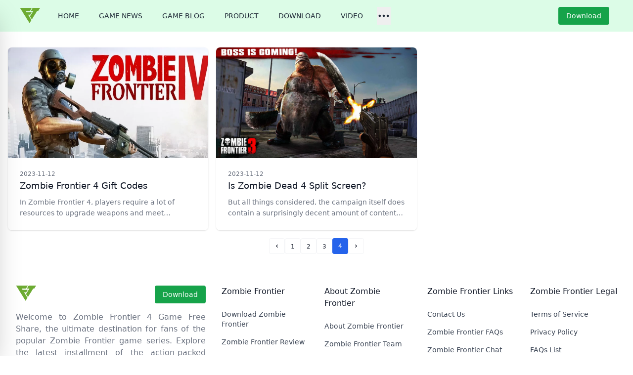

--- FILE ---
content_type: text/html; charset=utf-8
request_url: https://ftzombiefrontier.com/categories/zombie-frontier4/page/4/
body_size: 5912
content:
<!doctype html>
<html lang="en">
<head>
  <meta charset="UTF-8" />
  <meta name="viewport" content="width=device-width, initial-scale=1.0" />
  <meta name="description" content="Welcome to Zombie Frontier 4 Game Free Share, the ultimate destination for fans of the popular Zombie Frontier game seri…">
  <meta property="og:site_name" content="Zombie Frontier 4 Game Free Share" />
  <meta property="og:locale" content="en_US" />
  <meta property="og:type" content="website" /><meta name="robots" content="index, follow" />
  <meta name="googlebot" content="index, follow, max-snippet:-1, max-image-preview:large, max-video-preview:-1" />
  <meta name="bingbot" content="index, follow, max-snippet:-1, max-image-preview:large, max-video-preview:-1" /><link rel="canonical" href="&#x2F;categories&#x2F;zombie-frontier4&#x2F;page&#x2F;4&#x2F;" />
  <meta property="og:updated_time" content="2024-04-28T13:26:54.787185196+00:00" />
  <meta property="og:url" content="/categories/zombie-frontier4/page/4/" />
  <meta name="twitter:url" content="/categories/zombie-frontier4/page/4/" />
  <meta property="og:description" content="Welcome to Zombie Frontier 4 Game Free Share, the ultimate destination for fans of the popular Zombie Frontier game series. Explore the latest installment of the action-packed franchise and get access to free game resources, tips, and strategies. Share your experiences, connect with fellow players, and discover new ways to survive the zombie apocalypse. Dive into the immersive world of Zombie Frontier 4, where you&#x27;ll face relentless hordes of undead creatures and test your skills in intense battles. Join our community and embark on an epic journey through a post-apocalyptic wasteland filled with thrilling challenges and heart-pounding action." />
  <meta name="twitter:description" content="Welcome to Zombie Frontier 4 Game Free Share, the ultimate destination for fans of the popular Zombie Frontier game series. Explore the latest installment of the action-packed franchise and get access to free game resources, tips, and strategies. Share your experiences, connect with fellow players, and discover new ways to survive the zombie apocalypse. Dive into the immersive world of Zombie Frontier 4, where you&#x27;ll face relentless hordes of undead creatures and test your skills in intense battles. Join our community and embark on an epic journey through a post-apocalyptic wasteland filled with thrilling challenges and heart-pounding action." />
  <meta property="og:title" content="Zombie Frontier 4 Game Free Share" />
  <meta name="twitter:title" content="Zombie Frontier 4 Game Free Share" />

<title>Zombie Frontier 4 Game Free Share | Welcome to Zombie Frontier 4 Game Free Share, the ultimate destination for fans of the popular Zombie Frontier game series. Explore the latest installment of the action-packed franchise and get access to free game resources, tips, and strategies. Share your experiences, connect with fellow players, and discover new ways to survive the zombie apocalypse. Dive into the immersive world of Zombie Frontier 4, where you&#x27;ll face relentless hordes of undead creatures and test your skills in intense battles. Join our community and embark on an epic journey through a post-apocalyptic wasteland filled with thrilling challenges and heart-pounding action.</title>
<link rel="icon" type="image/png" href="/icons/logo.png" />

<script src="https://cdn.tailwindcss.com"></script>

<style type="text/css">
  #page-content {  }
  #page-content h1 ,#page-content h2 ,#page-content h3 ,#page-content h4 , #page-content h5  { font-size: 1.1rem;font-weight: bold; color: #0055A4; }
  #page-content p { padding: 0.8rem 0rem; }
  #page-content b ,#page-content strong { font-weight: bold; }
  #page-content a { font-weight: bold; color: #CF142B;}
  #page-content img { padding: 0.8rem 0rem; }
</style>
<script async src="https://www.googletagmanager.com/gtag/js?id=G-5X28CDPVV4"></script>
  <script>
    window.dataLayer = window.dataLayer || [];
    function gtag(){dataLayer.push(arguments);}
    gtag('js', new Date());

    gtag('config', 'G-5X28CDPVV4');
  </script>
<script type="text/javascript">
    (function(c,l,a,r,i,t,y){
        c[a]=c[a]||function(){(c[a].q=c[a].q||[]).push(arguments)};
        t=l.createElement(r);t.async=1;t.src="https://www.clarity.ms/tag/"+i;
        y=l.getElementsByTagName(r)[0];y.parentNode.insertBefore(t,y);
    })(window, document, "clarity", "script", "jrq5g4ihur");
</script>

</head>
<body class="dark:bg-gray-700 flex flex-col h-screen justify-between">
  <nav id="navbar" class="bg-green-100 dark:bg-gray-800">
    <div class="max-w-7xl mx-auto px-2 sm:px-6 lg:px-8">
      <div class="relative flex items-center justify-between h-16">
        <div class="flex items-center sm:hidden">
          <!-- Mobile menu button-->
          <button id="toggle-mobile-menu" type="button" class="inline-flex items-center justify-center p-2 rounded-md text-gray-400 hover:text-white hover:bg-green-700 focus:outline-none focus:ring-2 focus:ring-inset focus:ring-white" aria-controls="mobile-menu" aria-expanded="false">
            <span class="sr-only">Open main menu</span>
            <svg class="block h-6 w-6" xmlns="http://www.w3.org/2000/svg" fill="none" viewBox="0 0 24 24" stroke="currentColor" aria-hidden="true">
              <path stroke-linecap="round" stroke-linejoin="round" stroke-width="2" d="M4 6h16M4 12h16M4 18h16" />
            </svg>
            <svg class="hidden h-6 w-6" xmlns="http://www.w3.org/2000/svg" fill="none" viewBox="0 0 24 24" stroke="currentColor" aria-hidden="true">
              <path stroke-linecap="round" stroke-linejoin="round" stroke-width="2" d="M6 18L18 6M6 6l12 12" />
            </svg>
          </button>
        </div>
        <div class="flex-1 flex items-center">
          <div class="flex-shrink-0 flex items-center ml-2">
          <div class="flex flex-shrink-0 items-center">
            <a href="/" class="text-xl text-gray-800 dark:text-white"><img class="h-8 w-auto" src=" &#x2F;icons&#x2F;logo.png" alt="Zombie Frontier 4 Game Free Share"></a>
          </div>
          </div>
          <div class="hidden sm:block sm:ml-6">
            <div class="nav-links flex space-x-4">
                    <a href="/" class="text-gray-800 dark:text-gray-300 hover:bg-green-700 hover:text-white px-3 py-2 rounded-md text-sm font-medium">HOME</a>
                    <a href="/news" class="text-gray-800 dark:text-gray-300 hover:bg-green-700 hover:text-white px-3 py-2 rounded-md text-sm font-medium">GAME NEWS</a>
                    <a href="/blog" class="text-gray-800 dark:text-gray-300 hover:bg-green-700 hover:text-white px-3 py-2 rounded-md text-sm font-medium">GAME BLOG</a>
                    <a href="/game" class="text-gray-800 dark:text-gray-300 hover:bg-green-700 hover:text-white px-3 py-2 rounded-md text-sm font-medium">PRODUCT</a>
                    <a href="/download" class="text-gray-800 dark:text-gray-300 hover:bg-green-700 hover:text-white px-3 py-2 rounded-md text-sm font-medium">DOWNLOAD</a>
                    <a href="/video" class="text-gray-800 dark:text-gray-300 hover:bg-green-700 hover:text-white px-3 py-2 rounded-md text-sm font-medium">VIDEO</a>
              <!-- Button (sidebar) -->
              <button id="toggle-sidebar">
                <svg class="w-7 h-7 text-gray-800 dark:text-gray-300" fill="none" stroke="currentColor" viewBox="0 0 24 24" xmlns="http://www.w3.org/2000/svg">
                  <path stroke-linecap="round" stroke-linejoin="round" stroke-width="2" d="M5 12h.01M12 12h.01M19 12h.01M6 12a1 1 0 11-2 0 1 1 0 012 0zm7 0a1 1 0 11-2 0 1 1 0 012 0zm7 0a1 1 0 11-2 0 1 1 0 012 0z"></path>
                </svg>
              </button>
            </div>
          </div>


          <div class="flex ml-auto relative items-center sm:mr-4">
            <a href="https://app.adjust.com/16u0odpd"><button class="bg-green-600 text-white font-bold py-2 px-4 rounded text-sm font-medium"> Download </button></a>
          </div>

          
        <!-- Sidebar Menu -->
          <div id="sidebar" class="nav-links -translate-x-full flex flex-col pt-6 p-2 text-2xl text-black dark:text-gray-200 bg-gray-200 dark:bg-gray-900 transform top-0 left-0 w-64 bg-white fixed h-full overflow-auto ease-in-out transition-all duration-300 z-30 shadow-2xl">
            <a href="/categories" class="text-gray-800 dark:text-gray-300 hover:bg-gray-700 hover:text-white px-3 py-2 rounded-md text-sm font-medium">Categories</a>
            <a href="/tags" class="text-gray-800 dark:text-gray-300 hover:bg-gray-700 hover:text-white px-3 py-2 rounded-md text-sm font-medium">Tags</a>
          </div>
        </div>
      </div>
    </div>

    <!-- Mobile menu -->
    <div id="mobile-menu" class="sm:hidden fixed z-10 overflow-hidden">
      <div class="nav-links flex flex-col space-y-4 items-center w-screen dark:bg-gray-800 transition-all ease-out duration-500 h-0">
        <a href="/" class="text-gray-800 dark:text-gray-300 hover:bg-gray-700 hover:text-white px-3 py-2 rounded-md text-sm font-medium">HOME</a>
        <a href="/news" class="text-gray-800 dark:text-gray-300 hover:bg-gray-700 hover:text-white px-3 py-2 rounded-md text-sm font-medium">GAME NEWS</a>
        <a href="/blog" class="text-gray-800 dark:text-gray-300 hover:bg-gray-700 hover:text-white px-3 py-2 rounded-md text-sm font-medium">GAME BLOG</a>
        <a href="/game" class="text-gray-800 dark:text-gray-300 hover:bg-gray-700 hover:text-white px-3 py-2 rounded-md text-sm font-medium">PRODUCT</a>
        <a href="/download" class="text-gray-800 dark:text-gray-300 hover:bg-gray-700 hover:text-white px-3 py-2 rounded-md text-sm font-medium">DOWNLOAD</a>
        <a href="/video" class="text-gray-800 dark:text-gray-300 hover:bg-gray-700 hover:text-white px-3 py-2 rounded-md text-sm font-medium">VIDEO</a>
        <a href="/categories" class="text-gray-800 dark:text-gray-300 hover:bg-gray-700 hover:text-white px-3 py-2 rounded-md text-sm font-medium">Categories</a>
        <a href="/tags" class="text-gray-800 dark:text-gray-300 hover:bg-gray-700 hover:text-white px-3 py-2 rounded-md text-sm font-medium">Tags</a>
      </div>
    </div>
  </nav>
  
  
  <main class="max-w-7xl mx-auto text-black dark:text-gray-200 w-full mb-auto">
    

<div class="container mx-auto px-4 mt-8">
  <div class="grid grid-cols-1 md:grid-cols-2 lg:grid-cols-3 gap-4 mb-4">
    <div>
      <article class="overflow-hidden rounded-lg shadow transition hover:shadow-lg">
        <a href="/news/zombie-frontier-4-gift-codes/"><img alt="Zombie Frontier 4 Gift Codes" src="https://i1.wp.com/media.pocketgamer.com/artwork/ra-87397-1626613507/zombie-frontier-4-codes_jpg_820.webp" class="h-56 w-full object-cover"/></a>
        <div class="bg-white p-4 sm:p-6">
          <time datetime="2023-11-12" class="block text-xs text-gray-500 "> 2023-11-12 </time>
          <a href="/news/zombie-frontier-4-gift-codes/" title="Zombie Frontier 4 Gift Codes"><h3 class="mt-0.5 text-lg text-gray-900 capitalize truncate"> Zombie Frontier 4 Gift Codes</h3> </a>
          <p class="mt-2 line-clamp-2 text-sm/relaxed text-gray-500">In Zombie Frontier 4, players require a lot of resources to upgrade weapons and meet recommended standards for a particular level in the campaign. While there is no way to completely avoid grinding, players can make their lives a little easier by using Zombie Frontier 4 Gift Codes.</p>
        </div>
      </article>
    </div>
    <div>
      <article class="overflow-hidden rounded-lg shadow transition hover:shadow-lg">
        <a href="/blog/is-zombie-dead-4-split-screen/"><img alt="Is Zombie Dead 4 split screen?" src="https://i1.wp.com/i.ibb.co/kDKfGqm/1.jpg" class="h-56 w-full object-cover"/></a>
        <div class="bg-white p-4 sm:p-6">
          <time datetime="2023-11-12" class="block text-xs text-gray-500 "> 2023-11-12 </time>
          <a href="/blog/is-zombie-dead-4-split-screen/" title="Is Zombie Dead 4 split screen?"><h3 class="mt-0.5 text-lg text-gray-900 capitalize truncate"> Is Zombie Dead 4 split screen?</h3> </a>
          <p class="mt-2 line-clamp-2 text-sm/relaxed text-gray-500">But all things considered, the campaign itself does contain a surprisingly decent amount of content, and the horde mode is no slouch either. Plus, both modes can also be played solo or co-op with up to 4 friends, either online or through local wireless. However, there is no split-screen option, unfortunately.</p>
        </div>
      </article>
    </div> 
  </div>
</div>


  </main>

  

<ol class="flex justify-center gap-1 text-xs font-medium">
  <li> 
    <a href="&#x2F;categories&#x2F;zombie-frontier4&#x2F;page&#x2F;3&#x2F;" class="inline-flex h-8 w-8 items-center justify-center rounded border border-gray-100 bg-white text-gray-900 rtl:rotate-180"> <span class="sr-only">Prev Page</span> <svg xmlns="http://www.w3.org/2000/svg" class="h-3 w-3" viewBox="0 0 20 20" fill="currentColor"> <path fill-rule="evenodd" d="M12.707 5.293a1 1 0 010 1.414L9.414 10l3.293 3.293a1 1 0 01-1.414 1.414l-4-4a1 1 0 010-1.414l4-4a1 1 0 011.414 0z" clip-rule="evenodd" /> </svg> </a> 
  </li>
   <li><a href="/categories/zombie-frontier4/page/1" class="block h-8 w-8 rounded border border-gray-100 bg-white text-center leading-8 text-gray-900" >1</a></li>
   <li><a href="/categories/zombie-frontier4/page/2" class="block h-8 w-8 rounded border border-gray-100 bg-white text-center leading-8 text-gray-900" >2</a></li>
   <li><a href="/categories/zombie-frontier4/page/3" class="block h-8 w-8 rounded border border-gray-100 bg-white text-center leading-8 text-gray-900" >3</a></li>
   <li><a href="/categories/zombie-frontier4/page/4" class="block h-8 w-8 rounded border-blue-600 bg-blue-600 text-center leading-8 text-white" >4</a></li>
  <li>
    <a  class="inline-flex h-8 w-8 items-center justify-center rounded border border-gray-100 bg-white text-gray-900 rtl:rotate-180"> <span class="sr-only">Next Page</span> <svg xmlns="http://www.w3.org/2000/svg" class="h-3 w-3" viewBox="0 0 20 20" fill="currentColor"> <path fill-rule="evenodd" d="M7.293 14.707a1 1 0 010-1.414L10.586 10 7.293 6.707a1 1 0 011.414-1.414l4 4a1 1 0 010 1.414l-4 4a1 1 0 01-1.414 0z" clip-rule="evenodd"/> </svg> </a> 
  </li> 
</ol>



  <footer class="bg-white">
  <div
    class="mx-auto max-w-screen-xl space-y-8 px-4 py-16 sm:px-6 lg:space-y-16 lg:px-8"
  >
    <div class="grid grid-cols-1 gap-8 lg:grid-cols-3">
      <div>
        <div class="text-teal-600 flex justify-between">
          <a href="/" class="text-xl text-gray-800 dark:text-white"><img class="h-8 w-auto" src=" &#x2F;icons&#x2F;logo.png" alt="Zombie Frontier 4 Game Free Share"></a>
          <a href="https://app.adjust.com/16u0odpd"><button class="bg-green-600 text-white font-bold py-2 px-4 rounded text-sm font-medium"> Download </button></a>
        </div>
        <p class="mt-4 text-gray-500 text-justify max-h-32 overflow-scroll">
          Welcome to Zombie Frontier 4 Game Free Share, the ultimate destination for fans of the popular Zombie Frontier game series. Explore the latest installment of the action-packed franchise and get access to free game resources, tips, and strategies. Share your experiences, connect with fellow players, and discover new ways to survive the zombie apocalypse. Dive into the immersive world of Zombie Frontier 4, where you'll face relentless hordes of undead creatures and test your skills in intense battles. Join our community and embark on an epic journey through a post-apocalyptic wasteland filled with thrilling challenges and heart-pounding action.
        </p>

        <ul class="mt-8 flex gap-6">
          <li>
            <a href=" https:&#x2F;&#x2F;www.facebook.com&#x2F;ftzombiefrontier" rel="noreferrer"target="_blank"class="text-gray-700 transition hover:opacity-75"> <span class="sr-only">Facebook</span>
              <svg class="h-6 w-6"fill="currentColor"viewBox="0 0 24 24"aria-hidden="true"> <path fill-rule="evenodd"d="M22 12c0-5.523-4.477-10-10-10S2 6.477 2 12c0 4.991 3.657 9.128 8.438 9.878v-6.987h-2.54V12h2.54V9.797c0-2.506 1.492-3.89 3.777-3.89 1.094 0 2.238.195 2.238.195v2.46h-1.26c-1.243 0-1.63.771-1.63 1.562V12h2.773l-.443 2.89h-2.33v6.988C18.343 21.128 22 16.991 22 12z"clip-rule="evenodd"/> </svg> 
            </a>
          </li>
          <li>
            <a href=" https:&#x2F;&#x2F;instagram.com&#x2F;ftzombiefrontier" rel="noreferrer" target="_blank" class="text-gray-700 transition hover:opacity-75"> <span class="sr-only">Instagram</span>
              <svg class="h-6 w-6" fill="currentColor" viewBox="0 0 24 24" aria-hidden="true"> <path fill-rule="evenodd" d="M12.315 2c2.43 0 2.784.013 3.808.06 1.064.049 1.791.218 2.427.465a4.902 4.902 0 011.772 1.153 4.902 4.902 0 011.153 1.772c.247.636.416 1.363.465 2.427.048 1.067.06 1.407.06 4.123v.08c0 2.643-.012 2.987-.06 4.043-.049 1.064-.218 1.791-.465 2.427a4.902 4.902 0 01-1.153 1.772 4.902 4.902 0 01-1.772 1.153c-.636.247-1.363.416-2.427.465-1.067.048-1.407.06-4.123.06h-.08c-2.643 0-2.987-.012-4.043-.06-1.064-.049-1.791-.218-2.427-.465a4.902 4.902 0 01-1.772-1.153 4.902 4.902 0 01-1.153-1.772c-.247-.636-.416-1.363-.465-2.427-.047-1.024-.06-1.379-.06-3.808v-.63c0-2.43.013-2.784.06-3.808.049-1.064.218-1.791.465-2.427a4.902 4.902 0 011.153-1.772A4.902 4.902 0 015.45 2.525c.636-.247 1.363-.416 2.427-.465C8.901 2.013 9.256 2 11.685 2h.63zm-.081 1.802h-.468c-2.456 0-2.784.011-3.807.058-.975.045-1.504.207-1.857.344-.467.182-.8.398-1.15.748-.35.35-.566.683-.748 1.15-.137.353-.3.882-.344 1.857-.047 1.023-.058 1.351-.058 3.807v.468c0 2.456.011 2.784.058 3.807.045.975.207 1.504.344 1.857.182.466.399.8.748 1.15.35.35.683.566 1.15.748.353.137.882.3 1.857.344 1.054.048 1.37.058 4.041.058h.08c2.597 0 2.917-.01 3.96-.058.976-.045 1.505-.207 1.858-.344.466-.182.8-.398 1.15-.748.35-.35.566-.683.748-1.15.137-.353.3-.882.344-1.857.048-1.055.058-1.37.058-4.041v-.08c0-2.597-.01-2.917-.058-3.96-.045-.976-.207-1.505-.344-1.858a3.097 3.097 0 00-.748-1.15 3.098 3.098 0 00-1.15-.748c-.353-.137-.882-.3-1.857-.344-1.023-.047-1.351-.058-3.807-.058zM12 6.865a5.135 5.135 0 110 10.27 5.135 5.135 0 010-10.27zm0 1.802a3.333 3.333 0 100 6.666 3.333 3.333 0 000-6.666zm5.338-3.205a1.2 1.2 0 110 2.4 1.2 1.2 0 010-2.4z"clip-rule="evenodd"/> </svg> 
            </a>
          </li>
          <li>
            <a href=" https:&#x2F;&#x2F;twitter.com&#x2F;ftzombiefrontier" rel="noreferrer" target="_blank" class="text-gray-700 transition hover:opacity-75"> <span class="sr-only">Twitter</span>
              <svg class="h-6 w-6" fill="currentColor" viewBox="0 0 24 24" aria-hidden="true"> <path d="M8.29 20.251c7.547 0 11.675-6.253 11.675-11.675 0-.178 0-.355-.012-.53A8.348 8.348 0 0022 5.92a8.19 8.19 0 01-2.357.646 4.118 4.118 0 001.804-2.27 8.224 8.224 0 01-2.605.996 4.107 4.107 0 00-6.993 3.743 11.65 11.65 0 01-8.457-4.287 4.106 4.106 0 001.27 5.477A4.072 4.072 0 012.8 9.713v.052a4.105 4.105 0 003.292 4.022 4.095 4.095 0 01-1.853.07 4.108 4.108 0 003.834 2.85A8.233 8.233 0 012 18.407a11.616 11.616 0 006.29 1.84"/> </svg> 
            </a>
          </li>
          <li>
            <a href=" https:&#x2F;&#x2F;www.youtube.com&#x2F;@ftzombiefrontier&#x2F;" rel="noreferrer" target="_blank" class="text-gray-700 transition hover:opacity-75"> <span class="sr-only">Twitter</span>
             <svg class="h-6 w-6" fill="currentColor" version="1.1" xmlns="http://www.w3.org/2000/svg" xmlns:xlink="http://www.w3.org/1999/xlink" viewBox="-143 145 512 512" xml:space="preserve"><g id="SVGRepo_bgCarrier" stroke-width="0"></g><g id="SVGRepo_tracerCarrier" stroke-linecap="round" stroke-linejoin="round"></g><g id="SVGRepo_iconCarrier"> <g> <polygon points="78.9,450.3 162.7,401.1 78.9,351.9 "></polygon> <path d="M113,145c-141.4,0-256,114.6-256,256s114.6,256,256,256s256-114.6,256-256S254.4,145,113,145z M241,446.8L241,446.8 c0,44.1-44.1,44.1-44.1,44.1H29.1c-44.1,0-44.1-44.1-44.1-44.1v-91.5c0-44.1,44.1-44.1,44.1-44.1h167.8c44.1,0,44.1,44.1,44.1,44.1 V446.8z"></path> </g> </g></svg>
            </a>
          </li>
          <li>
            <a href=" https:&#x2F;&#x2F;t.me&#x2F;ftzombiefrontier" rel="noreferrer" target="_blank" class="text-gray-700 transition hover:opacity-75"> <span class="sr-only">Twitter</span>
             <svg class="h-6 w-6" fill="currentColor" xmlns="http://www.w3.org/2000/svg"><g id="SVGRepo_bgCarrier" stroke-width="0"></g><g id="SVGRepo_tracerCarrier" stroke-linecap="round" stroke-linejoin="round"></g><g id="SVGRepo_iconCarrier"><path d="m12 0c-6.627 0-12 5.373-12 12s5.373 12 12 12 12-5.373 12-12c0-6.627-5.373-12-12-12zm5.894 8.221-1.97 9.28c-.145.658-.537.818-1.084.508l-3-2.21-1.446 1.394c-.14.18-.357.295-.6.295-.002 0-.003 0-.005 0l.213-3.054 5.56-5.022c.24-.213-.054-.334-.373-.121l-6.869 4.326-2.96-.924c-.64-.203-.658-.64.135-.954l11.566-4.458c.538-.196 1.006.128.832.941z"></path></g></svg>
            </a>
          </li>
        </ul>
      </div>

      <div class="grid grid-cols-1 gap-8 sm:grid-cols-2 lg:col-span-2 lg:grid-cols-4" > 
        <div>
        <p class="font-medium text-gray-900">Zombie Frontier</p>
          <ul class="mt-6 space-y-4 text-sm">
            <li> <a href="/download-zombie-frontier" class="text-gray-700 transition hover:opacity-75"> Download Zombie Frontier </a> </li>
            <li> <a href="/zombie-frontier-review" class="text-gray-700 transition hover:opacity-75"> Zombie Frontier Review </a> </li>
            <li> <a href="/zombie-frontier-accounts-review" class="text-gray-700 transition hover:opacity-75"> Zombie Frontier Account </a> </li>
          
          </ul>
        </div> 
        <div>
        <p class="font-medium text-gray-900">About Zombie Frontier</p>
          <ul class="mt-6 space-y-4 text-sm">
            <li> <a href="/about-zombie-frontier" class="text-gray-700 transition hover:opacity-75"> About Zombie Frontier </a> </li>
            <li> <a href="/zombie-frontier-team" class="text-gray-700 transition hover:opacity-75"> Zombie Frontier Team </a> </li>
            <li> <a href="/zombie-frontier-review" class="text-gray-700 transition hover:opacity-75"> Zombie Frontier Review </a> </li>
          
          </ul>
        </div> 
        <div>
        <p class="font-medium text-gray-900">Zombie Frontier Links</p>
          <ul class="mt-6 space-y-4 text-sm">
            <li> <a href="/contact-zombie-frontier" class="text-gray-700 transition hover:opacity-75"> Contact Us </a> </li>
            <li> <a href="/zombie-frontier-faqs" class="text-gray-700 transition hover:opacity-75"> Zombie Frontier FAQs </a> </li>
            <li> <a href="/live-chat-zombie-frontier" class="text-gray-700 transition hover:opacity-75"> Zombie Frontier Chat </a> </li>
          
          </ul>
        </div> 
        <div>
        <p class="font-medium text-gray-900">Zombie Frontier Legal</p>
          <ul class="mt-6 space-y-4 text-sm">
            <li> <a href="/zombie-frontier-tos" class="text-gray-700 transition hover:opacity-75"> Terms of Service </a> </li>
            <li> <a href="/zombie-frontier-privacy-policy" class="text-gray-700 transition hover:opacity-75"> Privacy Policy </a> </li>
            <li> <a href="/faqs/" class="text-gray-700 transition hover:opacity-75"> FAQs List </a> </li>
          
          </ul>
        </div>

      </div>
    </div>

    <p class="text-xs text-gray-500">
      &copy; 2024. Zombie Frontier 4 Game Free Share. All rights reserved.
    </p>
  </div>
</footer>

  <!------------------------- SCRIPTS ------------------------->
  <script defer src="/js/main.js"></script>
  
  
    <script defer src="/js/lang.js"></script>
  
  
    <script async src=""
     crossorigin="anonymous"></script>
  
  
  
<!-- Cloudflare Pages Analytics --><script defer src='https://static.cloudflareinsights.com/beacon.min.js' data-cf-beacon='{"token": "009cc1957056413395b1291e4390b545"}'></script><!-- Cloudflare Pages Analytics --><script defer src="https://static.cloudflareinsights.com/beacon.min.js/vcd15cbe7772f49c399c6a5babf22c1241717689176015" integrity="sha512-ZpsOmlRQV6y907TI0dKBHq9Md29nnaEIPlkf84rnaERnq6zvWvPUqr2ft8M1aS28oN72PdrCzSjY4U6VaAw1EQ==" data-cf-beacon='{"version":"2024.11.0","token":"3cd142f829864ec48d726a45cce3fde5","r":1,"server_timing":{"name":{"cfCacheStatus":true,"cfEdge":true,"cfExtPri":true,"cfL4":true,"cfOrigin":true,"cfSpeedBrain":true},"location_startswith":null}}' crossorigin="anonymous"></script>
</body>
</html>


--- FILE ---
content_type: application/javascript
request_url: https://ftzombiefrontier.com/js/main.js
body_size: 254
content:
function switchTheme(){"dark"==([...document.documentElement.classList].includes("dark")?"dark":"light")?(localStorage.theme="light",document.documentElement.classList.remove("dark"),document.getElementById("light").classList.add("hidden"),document.getElementById("dark").classList.remove("hidden"),document.getElementById("syntax_highlight").href="/syntax-light.css"):(localStorage.theme="dark",document.documentElement.classList.add("dark"),document.getElementById("dark").classList.add("hidden"),document.getElementById("light").classList.remove("hidden"),document.getElementById("syntax_highlight").href="/syntax-dark.css")}function toggleSidebar(){let e=document.getElementById("sidebar");[...e.classList].includes("translate-x-0")?(document.body.style.removeProperty("overflow"),e.classList.remove("translate-x-0"),e.classList.add("-translate-x-full")):(document.body.style.setProperty("overflow","hidden"),e.classList.remove("-translate-x-full"),e.classList.add("translate-x-0"))}function toggleMobileMenu(){let e=document.querySelector("#mobile-menu div.nav-links");[...e.classList].includes("h-screen")?(document.body.classList.remove("overflow-hidden","relative"),document.documentElement.classList.remove("overscroll-none"),e.classList.remove("h-screen"),e.classList.add("h-0")):(document.body.classList.add("overflow-hidden","relative"),document.documentElement.classList.add("overscroll-none"),e.classList.remove("h-0"),e.classList.add("h-screen"))}document.addEventListener("DOMContentLoaded",function(){var e=document.querySelectorAll(".nav-links a");let t=window.location.href.replace(/\/$/,"");e=[...e].filter(e=>e.href===t||e.href===window.location.href);if(0!==e.length)for(var d of e)d.className="bg-green-700 text-white px-3 py-2 rounded-md text-sm font-medium";"dark"===localStorage.theme||!("theme"in localStorage)&&window.matchMedia("(prefers-color-scheme: dark)").matches?(document.documentElement.classList.add("dark"),document.getElementById("dark").classList.add("hidden"),document.getElementById("syntax_highlight").href="/syntax-dark.css"):(document.documentElement.classList.remove("dark"),document.getElementById("light").classList.add("hidden"),document.getElementById("syntax_highlight").href="/syntax-light.css"),document.getElementById("switch-theme")?.addEventListener("click",switchTheme),document.getElementById("toggle-sidebar")?.addEventListener("click",toggleSidebar),document.getElementById("toggle-mobile-menu")?.addEventListener("click",toggleMobileMenu)});